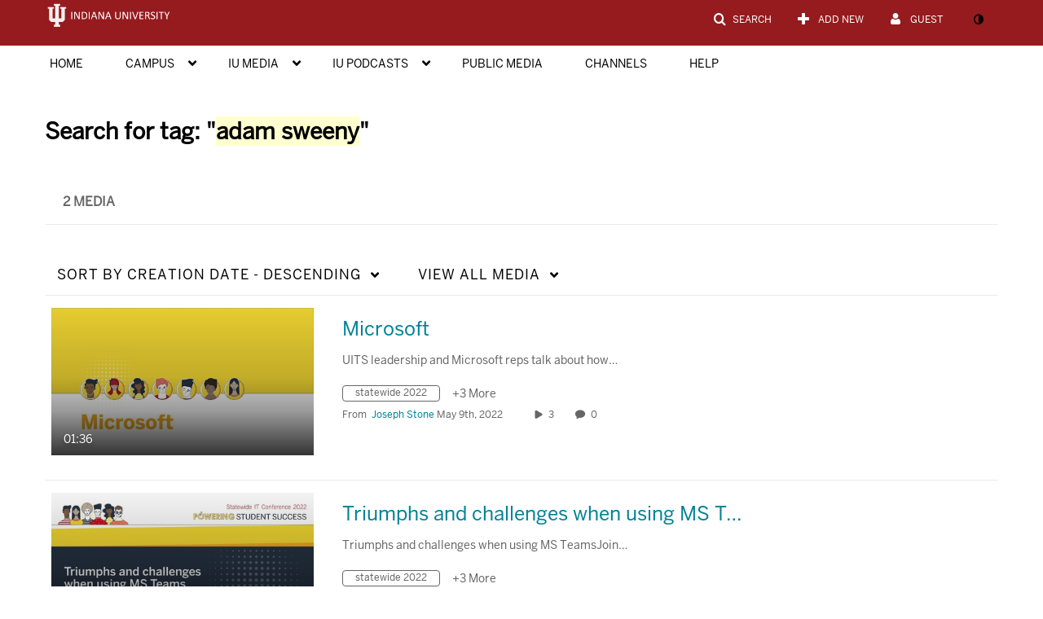

--- FILE ---
content_type: text/css;charset=UTF-8
request_url: https://assets.mediaspace.kaltura.com/5.163.8.954/public/build0/powtoon/asset/powtoon/asset/powtoon.css?ver=8d3fc690ad681408bd80de08dc6d2180
body_size: 5637
content:
.powtoon-header-image {
  display: block;
  background-image: url("images/powtoon_heading_2.png");
  background-repeat: no-repeat;
  background-size: cover;
  background-position: center top !important;
  min-height: 242px;
  margin-bottom: 40px;
}
.powtoon-logo-tiny {
  background-image: url("images/logo-tiny@2x.png");
  background-repeat: no-repeat;
  background-size: contain;
  width: 120px;
  height: 24px;
}
.powtoon-header {
  margin-top: 0;
  margin-bottom: 10px;
}
.powtoon-header#channel_title {
  font-size: 35px;
  line-height: 42px;
  letter-spacing: 1.75px;
}
.powtoon-header#channel_title,
.powtoon-header#channel_title_phone {
  color: #3a57fa;
}
.powtoon-header-description {
  font-size: 18px;
  line-height: 22px;
  letter-spacing: 0.9px;
  margin-bottom: 40px;
  max-width: 780px;
}
.powtoonGallery a:hover {
  color: #3a57fa;
  text-decoration: none;
}
.powtoonGallery #galleryGrid.grid li.galleryItem div.thumbnail .accordion .thumb_expand,
.powtoonGallery #galleryGrid.grid li.galleryItem div.thumbnail .accordion .entryTitleContainer {
  display: none;
}
.powtoonGallery p.thumb_time_content,
.powtoonGallery p.thumb_name_content {
  padding-top: 5px;
  padding-bottom: 5px;
}
.powtoonGallery .entryTitle {
  cursor: pointer;
}
.powtoonGallery #galleryGrid.grid li.galleryItem,
.powtoonGallery html.hosted #galleryGrid.grid li.galleryItem {
  margin-bottom: 2%;
}
.powtoonGallery #galleryGrid li.galleryItem:first-child .powtoon-plus-icon {
  display: block !important;
}
.powtoonGallery #galleryGrid li.galleryItem:first-child .thumb_img {
  visibility: hidden;
}
.powtoonGallery #galleryGrid li.galleryItem:first-child .watch-preview {
  visibility: hidden;
}
.powtoonGallery #galleryGrid li.galleryItem:first-child .powtoon-overlay-wrapper {
  box-shadow: inset 0 0 0 1px #cccccc;
  background: none !important;
}
.powtoonGallery #galleryGrid li.galleryItem:first-child div.thumbnail .powtoon-name-content-wrapper {
  color: #3a57fa;
}
.powtoonGallery #galleryGrid li.galleryItem:first-child div.thumbnail .powtoon-name-content-wrapper .powtoon-description {
  color: #0c163f;
}
.powtoonGallery div.thumb_wrapper a img {
  width: 100%;
  border-radius: 5px;
}
.powtoonGallery #mainGalleryContent #filterBarWrap {
  margin-top: 0;
}
.powtoonGallery #categoryCarousel #filterBarWrap .categorynav #categoryview .btn {
  color: #0c163f;
}
.powtoonGallery #categoryCarousel #filterBarWrap .categorynav #categoryview .btn.active,
.powtoonGallery #categoryCarousel #filterBarWrap .categorynav #categoryview .btn:hover {
  color: #3a57fa;
}
.powtoonGallery #categoryCarousel #filterBarWrap .categorynav #categoryview .btn.shortView {
  display: none;
}
.powtoonGallery #galleryGrid li.galleryItem div.thumbnail {
  overflow: hidden;
}
.powtoonGallery #galleryGrid li.galleryItem div.thumbnail .powtoon-plus-icon {
  display: none;
  position: absolute;
  top: 50%;
  left: 50%;
  transform: translate(-50%, -50%);
  background: url("images/icon_+_32.png") no-repeat center center;
  width: 17px;
  height: 17px;
}
.powtoonGallery #galleryGrid li.galleryItem div.thumbnail .powtoon-overlay-wrapper {
  position: absolute;
  height: 100%;
  top: 0;
  right: 0;
  left: 0;
  border-radius: 5px;
  background: linear-gradient(0deg, rgba(12, 22, 63, 0.8) 0%, rgba(0, 0, 0, 0) 40%);
}
.powtoonGallery #galleryGrid li.galleryItem div.thumbnail .watch-preview {
  position: absolute;
  top: 50%;
  left: 50%;
  transform: translate(-50%, -50%);
  background-color: #3850d7;
  border-radius: 40px;
  color: #fff;
  padding: 15px 40px;
  text-transform: uppercase;
  opacity: 0;
  white-space: nowrap;
}
.powtoonGallery #galleryGrid li.galleryItem div.thumbnail .powtoon-name-content-wrapper {
  padding: 0 14px 15px;
  color: #fff;
  white-space: nowrap;
  overflow: hidden;
  text-overflow: ellipsis;
  transform: translateY(28px);
}
.powtoonGallery #galleryGrid li.galleryItem div.thumbnail .powtoon-name-content-wrapper .powtoon-name {
  font-size: 16px;
  line-height: 19px;
  letter-spacing: 0.8px;
  font-weight: 400;
  margin-bottom: 6px;
  overflow: hidden;
  text-overflow: ellipsis;
}
.powtoonGallery #galleryGrid li.galleryItem div.thumbnail .powtoon-name-content-wrapper .powtoon-description {
  font-size: 14px;
  line-height: 20px;
  letter-spacing: 0.7px;
  opacity: 0;
}
.powtoonGallery #galleryGrid li.galleryItem div.thumbnail:hover .powtoon-plus-icon {
  background-image: url("images/plus_over.png");
  width: 46px;
  height: 46px;
}
.powtoonGallery #galleryGrid li.galleryItem div.thumbnail:hover .powtoon-overlay-wrapper {
  background-color: #0c163f;
  opacity: 0.8;
}
.powtoonGallery #galleryGrid li.galleryItem div.thumbnail:hover .watch-preview {
  opacity: 0.8;
  transition: opacity 200ms ease-in;
}
.powtoonGallery #galleryGrid li.galleryItem div.thumbnail:hover .powtoon-name-content-wrapper {
  transform: translateY(0);
  transition: transform 100ms ease-in;
}
.powtoonGallery #galleryGrid li.galleryItem div.thumbnail:hover .powtoon-name-content-wrapper .powtoon-description {
  opacity: 1;
  transition: opacity 100ms ease-in;
}
.powtoonGallery #categoryCarousel .carousel-inner > .item.active {
  min-height: 500px !important;
}
.powtoonGallery #categoryCarousel .carousel-inner #galleryGrid .item_link {
  cursor: pointer;
}
.powtoonGallery #categoryCarousel .carousel-inner #galleryGrid .item_link .thumb_img_animated {
  display: none;
}
.powtoonGallery #categoryCarousel .carousel-inner #galleryGrid.full li.galleryItem {
  padding: 25px 20px;
}
.powtoonGallery #categoryCarousel .carousel-inner #galleryGrid.full li.galleryItem:hover {
  background-color: initial;
}
.powtoonGallery #categoryCarousel .carousel-inner #galleryGrid.full li.galleryItem:first-child .item_link {
  box-shadow: 0 0 15px 0 rgba(0, 0, 0, 0.1);
  border-radius: 5px;
}
.powtoonGallery #categoryCarousel .carousel-inner #galleryGrid.full .entryTitleContainer {
  display: block;
  margin-bottom: 8px;
}
.powtoonGallery #categoryCarousel .carousel-inner #galleryGrid.full .entryTitleContainer .entryTitle {
  font-size: 16px;
  line-height: 19px;
  letter-spacing: 0.8px;
}
.powtoonGallery #categoryCarousel .carousel-inner #galleryGrid.full .entryTitleContainer .entryTitle .entry-name {
  font-size: unset;
  line-height: unset;
}
.powtoonGallery #categoryCarousel .carousel-inner #galleryGrid.full .description {
  position: static;
  font-size: 14px;
  line-height: 20px;
  letter-spacing: 0.7px;
}
.powtoonGallery #categoryCarousel .carousel-inner #galleryGrid.full div.accordion {
  left: 380px;
  bottom: auto;
}
.powtoonGallery #categoryCarousel .carousel-inner #galleryGrid.full div.accordion .accordion-body .accordion-inner {
  margin-left: 0;
}
.powtoon_categories_header {
  color: #3a57fa;
  margin-bottom: 20px;
  margin-left: 16px;
  font-size: 18px;
  line-height: 22px;
  letter-spacing: 0.9px;
  font-weight: normal;
}
.powtoon_categories a {
  display: block;
  padding: 0 16px;
  line-height: 40px;
  font-size: 14px;
  color: #0c163f;
  cursor: pointer;
  border-radius: 18px;
  text-decoration: none;
  transition: background-color 200ms ease-out;
}
.powtoon_categories a.active {
  color: #3a57fa;
  background-color: #d8deff;
  transition: background-color 200ms ease-in;
}
.powtoon_categories a:hover {
  color: #3a57fa;
}
.powtoon-error-container {
  margin: auto;
  padding: 24px;
  width: 500px;
  border-radius: 12px;
  box-shadow: 0 0 40px 0 rgba(36, 112, 203, 0.17);
  background-color: #ffffff;
}
.powtoon-unplugged-image {
  background-image: url('images/unplugged@2x.png');
  background-repeat: no-repeat;
  background-size: contain;
  width: 220px;
  height: 65px;
  margin: 35px auto;
}
.powtoon-error-title {
  font-size: 20px;
  font-weight: bold;
  letter-spacing: 1px;
  text-transform: uppercase;
  text-align: center;
  color: #0063ff;
  margin-bottom: 16px;
}
.powtoon-error-description {
  font-size: 18px;
  letter-spacing: 0.9px;
  text-align: center;
  color: #4A4F64;
  margin-bottom: 16px;
}
.no-more-available-seats-title {
  padding-top: 40px;
  font-family: Muller;
  font-size: 20px;
  font-weight: bold;
  font-style: normal;
  font-stretch: normal;
  line-height: 0.5;
  letter-spacing: 1px;
  text-align: center;
  color: #0063ff;
}
.no-more-available-seats-description {
  padding-top: 35px;
  padding-bottom: 40px;
  font-family: Muller;
  font-size: 18px;
  font-weight: normal;
  font-style: normal;
  font-stretch: normal;
  line-height: 1.22;
  letter-spacing: 0.9px;
  text-align: center;
  color: #4a4f64;
}
.bg-error {
  padding-top: 200px;
  width: 100%;
  height: 100%;
  background-color: #0c163f;
  min-height: 600px;
}
.noseat-image {
  padding-top: 35px;
  width: 50px;
  height: 53px;
  object-fit: contain;
  margin: auto;
  display: block;
}
#project-pane #galleryGrid .thumbnail {
  margin: 0 5px;
}
@font-face {
  font-family: VisbyDemi;
  src: url('fonts/VisbyCF-DemiBold.otf');
}
@font-face {
  font-family: VisbyHeavy;
  src: url('fonts/VisbyCF-Heavy.otf');
}
#project-tab {
  display: none;
}
.createPowToon-picture {
  background-image: url('icon-powtoon.png');
  display: inline-block;
  background-size: cover;
  width: 17px;
  height: 17px;
  vertical-align: sub;
}
.powtoon_title {
  max-width: 790px;
  font-weight: 700;
  font-size: 32px;
  margin: 0;
  padding: 0;
  line-height: 36px;
  color: #383636;
}
.powtoon_descr {
  font-size: 17px;
  font-weight: 100;
  line-height: 26px;
  margin: 0;
  padding: 7px 0 0 0;
}
@media (max-width: 1000px) {
  .powtoon_title {
    font-size: 29px;
    line-height: 33px;
  }
  .powtoon_descr {
    font-size: 15px;
    line-height: 22px;
    padding-top: 0;
  }
}
@media (max-width: 900px) {
  .powtoon-header-image {
    min-height: 200px;
  }
  .powtoon_title {
    font-size: 22px;
    line-height: 25px;
  }
  .powtoon_descr {
    font-size: 13px;
    line-height: 19px;
    padding-top: 10px;
  }
}
@media (max-height: 570px) {
  .powtoon_header {
    font-size: 22px !important;
    letter-spacing: 0.06em !important;
  }
  .powtoon_bubble {
    width: 36% !important;
    top: 53% !important;
  }
}
@media (max-width: 640px) {
  .powtoon-header-image {
    min-height: 100px;
  }
  .powtoon_categories,
  .powtoon_categories_header {
    display: none;
  }
  .powtoon_text {
    top: 13%;
  }
  .powtoon_btn {
    width: 166px !important;
    height: 28px !important;
    font-size: 18px !important;
    padding-bottom: 3px;
  }
  .powtoon_header {
    font-size: 24px;
    font-weight: 500;
    margin-bottom: 1%;
    letter-spacing: 2px;
  }
  .powtoon_paragraph {
    font-size: 17px;
    margin-bottom: 14%;
    letter-spacing: 0.11em;
    font-weight: 100;
  }
  .powtoon_logo {
    background-image: url("images/rsz_640_logo.png");
    height: 54px;
  }
  .module-powtoon #wrap {
    padding-top: 0 !important;
  }
  .powtoon_bubble {
    position: absolute;
    background-image: url("images/rsz_2640_bubble.png") !important;
    background-repeat: no-repeat;
    width: 33%;
    height: 80px;
    right: 0;
    top: 51% !important;
  }
}
@media (max-width: 1024px) and (min-width: 640px) {
  .powtoon_text {
    top: 14%;
  }
  .powtoon_header {
    font-size: 37px;
    letter-spacing: 0.12em;
    font-weight: 500;
    margin-bottom: 3px;
  }
  .powtoon_paragraph {
    font-size: 24px;
    margin-bottom: 4%;
    letter-spacing: 0.12em;
  }
  .powtoon_logo {
    background-image: url("images/1024_logo.png");
    height: 61px;
  }
  .powtoon_strip {
    display: none !important;
  }
  .powtoon_bubble {
    width: 17% ;
    top: 77%;
  }
}
@media (min-width: 1024px) {
  .powtoon_text {
    top: 10%;
  }
  .powtoon_header {
    font-size: 43px;
    letter-spacing: 0.12em;
  }
  .powtoon_paragraph {
    font-size: 28px;
    font-weight: 300;
    margin-bottom: 3%;
    letter-spacing: 0.12em;
  }
  .powtoon_logo {
    background-image: url("images/1280_logo.png");
    height: 67px;
  }
  .powtoon_bubble {
    width: 25%;
    top: 72%;
  }
}
.powtoon_btn {
  position: absolute;
  width: 180px;
  height: 34px;
  border-radius: 24px;
  left: 0 !important;
  right: 0 !important;
  top: 375px;
  margin: auto;
  border: solid #314459 2px;
  text-decoration: none;
  color: #0c163f;
  text-align: center;
  padding-top: 9px;
  font-weight: bold;
  background-color: #ffbd00;
  font-size: 20px ;
  text-shadow: none;
  letter-spacing: 1px;
  font-family: VisbyHeavy;
}
.powtoon_text {
  color: #FFFFFF;
  position: absolute;
  width: 100%;
  text-align: center;
  letter-spacing: 4px;
  line-height: initial;
  font-weight: 100;
  text-shadow: 8px 6px 120px #150d57;
}
.powtoon_header {
  font-weight: 500;
  margin-bottom: 0;
  font-family: VisbyHeavy;
}
.powtoon_btn:focus {
  color: #FFFFFF;
  text-decoration: none;
}
.powtoon_btn:hover {
  background-color: transparent;
  color: #ffffff;
  text-decoration: none;
  border-color: #ffea00;
}
.powtoon_logo {
  position: absolute;
  background-repeat: no-repeat;
  top: 0;
  width: 100%;
  left: 4%;
}
.module-powtoon #wrap {
  padding-top: 0;
}
.module-powtoon.controller-entry.action-edit #wrap.container {
  position: relative;
  width: 100%;
  padding-bottom: 0;
}
.module-powtoon.controller-entry.action-create #wrap.container {
  width: 100%;
  padding-bottom: 0;
}
.module-powtoon #wrap {
  width: 100% !important;
}
.module-powtoon.controller-entry.action-kaf-warning #wrap {
  padding: 0;
}
.module-powtoon.controller-entry.action-kaf-warning .powtoon-error-container {
  text-align: center;
}
.module-powtoon.controller-entry.action-kaf-warning .powtoon-new-tab-title {
  font-size: 25px;
  line-height: 35px;
  letter-spacing: 0.63px;
  text-align: center;
  color: #0c163f;
  margin-bottom: 8px;
}
.module-powtoon.controller-entry.action-kaf-warning .powtoon-new-tab-description {
  font-size: 14px;
  line-height: 20px;
  letter-spacing: 0.7px;
  text-align: center;
  color: #4A4F64;
  margin-bottom: 36px;
}
.module-powtoon.controller-entry.action-kaf-warning a.got-it {
  display: inline-block;
  background-color: #3a57fa;
  border-radius: 25px;
  padding: 10px 36px;
  font-size: 12px;
  line-height: 16px;
  letter-spacing: 1.2px;
  margin-bottom: 16px;
  color: #fff;
  text-transform: uppercase;
}
.module-powtoon.controller-entry.action-kaf-warning a.got-it:hover,
.module-powtoon.controller-entry.action-kaf-warning a.got-it:active {
  text-decoration: none;
}
.powtoon_paragraph {
  font-family: VisbyDemi;
}
.powtoon_bubble {
  position: absolute;
  background-image: url("images/bubble.png");
  background-repeat: no-repeat;
  height: 80px;
  right: 0;
}
.powtoon_preview_container {
  width: 100%;
  display: inline-block;
  position: relative;
}
.powtoon_aspect_ratio {
  margin-top: 56.25%;
}
.powtoon_preview_frame {
  position: absolute;
  width: 100%;
  height: 100%;
  top: 0;
  border: 0;
}
.bootbox.powtoon_preview.modal .modal-body {
  max-height: 490px;
}
.bootbox.powtoon_preview.modal .modal-header .close {
  display: block;
}
.bootbox.powtoon_preview .powtoon_preview_description {
  margin: 12px 0;
  max-height: 102px;
  overflow: hidden;
}
.bootbox.powtoon_preview .btn-primary {
  font-size: 12px;
  font-weight: 400;
  line-height: 15px;
  letter-spacing: 1.2px;
  color: #fff;
  background-color: #3a57fa;
  padding: 18px 24px;
  border-radius: 40px;
  border: none !important;
}
.bootbox.powtoon_preview .btn-primary:hover {
  background-color: #3a57fa;
  border: none !important;
}
.bootbox.powtoon_preview .btn-primary:focus {
  background-color: #3a57fa;
}
@media (min-width: 1921px) {
  .powtoon-header-image {
    min-height: 300px;
  }
}
@media (min-width: 2500px) {
  .powtoon-header-image {
    min-height: 400px;
  }
}
.powtoon-editor-close-button {
  position: absolute;
  margin-top: -12px;
  right: 5px;
  padding: 6px;
  border-radius: 24px;
  background-color: #cccccc;
  cursor: pointer;
  z-index: 1000;
}
.powtoon-editor-close-button:hover {
  background-color: #f71851;
}
.powtoon-editor-close-button:active {
  background-color: #aa0D35;
}
.powtoon-icon-close {
  width: 12px;
  height: 12px;
  background: url("images/ionic-md-close.png") no-repeat center center;
}
#powtoonStudio {
  border: 0;
}
.powtoon-close-animation {
  position: absolute;
  top: 0;
  left: 0;
  width: 100%;
  background-color: #0c163f;
  opacity: 0;
}
.powtoon-tooltip {
  box-shadow: 0 0 6px #0000000D;
}
.powtoon-tooltip .tooltip-inner {
  background-color: #fff;
  color: #CBCBCB;
  line-height: 13px;
  padding-bottom: 5px;
}
.powtoon-tooltip.tooltip.in {
  opacity: 1;
}
.powtoon-tooltip.tooltip.left .tooltip-arrow {
  border-left-color: #fff;
}
.powtoon-new-tab-image {
  background-image: url('images/new-tab@2x.png');
  background-repeat: no-repeat;
  background-size: contain;
  width: 197px;
  height: 124px;
  margin: 35px auto;
}
html.hosted .module-powtoon.controller-entry.action-edit #wrap {
  padding: 0;
  max-width: none !important;
}
html.hosted .module-powtoon.controller-entry.action-add #galleryHolder {
  width: 100% !important;
}
@media (min-width: 980px) and (max-width: 1200px) {
  .powtoonGallery #galleryGrid li.galleryItem div.thumbnail .watch-preview {
    top: 30%;
    padding: 10px 30px;
  }
}
.icon-powtoon-16x16 {
  display: inline-block !important;
  width: 16px;
  height: 16px;
  margin-top: 3px;
  background-image: url('[data-uri]') !important;
}
.icon-powtoon-14x14 {
  display: inline-block !important;
  width: 14px;
  height: 14px;
  margin: 3px 0 0 10px;
  background-image: url("[data-uri]") !important;
}
/*# sourceMappingURL=powtoon.css.map */

--- FILE ---
content_type: text/plain;charset=UTF-8
request_url: https://iu.mediaspace.kaltura.com/user/get-details?format=ajax&_=1762488868643
body_size: 541
content:
{"content":[{"target":"#userMobileMenuDisplayName, #userMenuDisplayName","action":"replace","content":"Guest"}],"script":"$(\"body\").trigger(\"userDetailsPopulated\");;document.querySelector(\"meta[name=xsrf-ajax-nonce]\").setAttribute(\"content\", \"[base64]\");;if (typeof KApps != \"undefined\" && typeof KApps.Accessibility != \"undefined\") {KApps.Accessibility.applySelectedMode();}"}

--- FILE ---
content_type: text/javascript;charset=UTF-8
request_url: https://assets.mediaspace.kaltura.com/5.163.8.954/public/build0/channelweblinks/asset/js/channelweblinks.js?ver=872ccd9c6dce18ce6ea4d5106540f089
body_size: 570
content:
window.KApps = window.KApps || {};

window.KApps.channelWebLinks = {
    maxLinks: 0,
    $container: null,

    addInput: function addInput() {
        var $addButton = this.$container.find('.channel-link-add');
        var linkInputs = $.makeArray(this.$container.find('.channel-link-input-block:not(.hidden)'));
        var linkIndex  = linkInputs
            .reduce(function (maxIndex, block) {
                return Math.max(maxIndex, $(block).attr('data-index'));
            }, 0) + 1;

        if (linkInputs.length < this.maxLinks) {
            var $input = this.$container.find('.channel-link-input-block.hidden').clone(true);
            $input.removeClass('hidden');
            $input.attr('data-index', linkIndex);
            $input.find('.channel-link-label').attr('name', "Category[weburl][" + linkIndex + "][label]");
            $input.find('.channel-link-url').attr('name', "Category[weburl][" + linkIndex + "][url]");
            $addButton.before($input);
        }

        if (linkInputs.length + 1 >= this.maxLinks) {
            $addButton.prop('disabled', true);
        }
    },

    init: function () {
        var self        = this;
        this.$container = $('#webUrls');
        this.$container.on('click', '.channel-link-remove', function (event) {
            $(event.currentTarget).closest('.channel-link-input-block').remove();
            self.$container.find('.channel-link-add').prop('disabled', false);
        });
        this.$container.on('click', '.channel-link-add', function (event) {
            self.addInput();
        });
    }
};

jQuery(function ($) {
    KApps.channelWebLinks.init();
});
